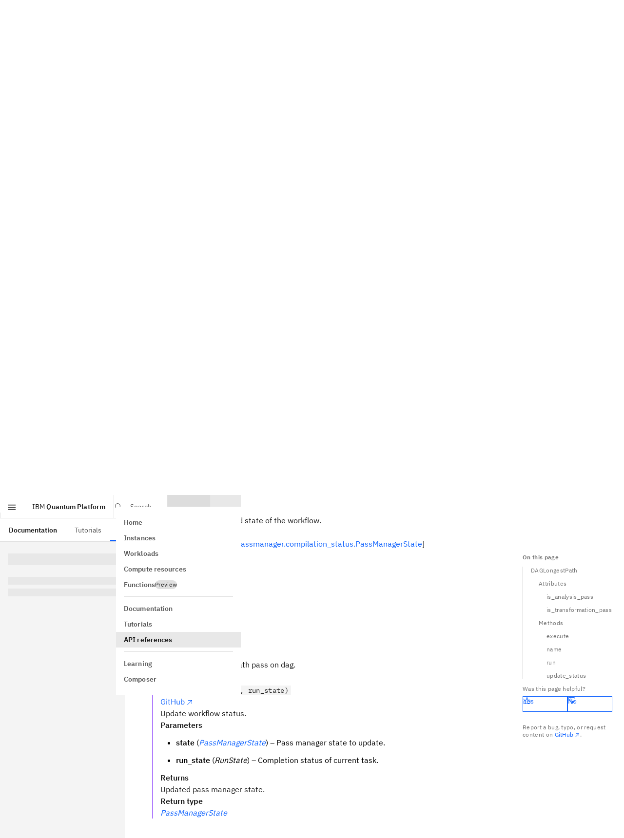

--- FILE ---
content_type: application/javascript; charset=UTF-8
request_url: https://quantum.cloud.ibm.com/assets-docs-learning/_next/static/chunks/9342-089381664c4c309f.js
body_size: 2169
content:
"use strict";(self.webpackChunk_N_E=self.webpackChunk_N_E||[]).push([[9342],{14624:(e,t,n)=>{var a,l=n(7620),o=n(38803);n(71036),n(55100),n(65711),e.exports=l.forwardRef(function({children:e,size:t=16,...n},r){return l.createElement(o,{width:t,height:t,ref:r,xmlns:"http://www.w3.org/2000/svg",viewBox:"0 0 32 32",fill:"currentColor",...n},a||(a=l.createElement("path",{d:"M20,10H7.8149l3.5874-3.5859L10,5,4,11,10,17l1.4023-1.4146L7.8179,12H20a6,6,0,0,1,0,12H12v2h8a8,8,0,0,0,0-16Z"})),e)})},28881:(e,t,n)=>{n.d(t,{td:()=>M});var a,l,o=n(70526),r=n(25150),i=n.n(r),c=n(65711),s=n.n(c),d=n(7620),u=n(55221),m=n(99333),p=n(97084),g=n(43389),b=n(94411),f=n(14981);s().elementType,s().node,s().string;let v=d.createContext(void 0);function h(){return(0,d.useContext)(v)}function E(e){let{align:t,as:n,autoAlign:a,className:l,children:r,defaultOpen:c=!1,...s}=e,h=(0,d.useRef)(null),[E,y]=(0,d.useState)(c),N=(0,u.M)(),_=(0,f.Bi)(),w=i()("".concat(N,"--toggletip"),l,{["".concat(N,"--toggletip--open")]:E,["".concat(N,"--autoalign")]:a}),T=()=>{y(!E)},C=()=>{y(!1)};return(0,b.M)("blur",()=>{E&&C()}),(0,d.useEffect)(()=>{if(!h.current)return;let e=h.current.ownerDocument||document,t="PointerEvent"in window?"pointerdown":"mousedown",n=e=>{let t=e.target;E&&t&&!h.current.contains(t)&&y(!1)},a={capture:!0};return e.addEventListener(t,n,a),()=>{e.removeEventListener(t,n,a)}},[E]),d.createElement(v.Provider,{value:{buttonProps:{"aria-expanded":E,"aria-controls":_,"aria-describedby":E?_:void 0,onClick:T},contentProps:{id:_},onClick:{onClick:T}}},d.createElement(m.A,(0,o._P)({align:t,as:n,caret:!0,className:w,dropShadow:!1,highContrast:!0,open:E,onKeyDown:e=>{if(E&&(0,g.Y)(e,p.uf)){var t;e.stopPropagation(),C();let n=null==(t=h.current)?void 0:t.children[0];n instanceof HTMLButtonElement&&n.focus()}},onBlur:e=>{(!E||null!==e.relatedTarget)&&(e.currentTarget.contains(e.relatedTarget)||C())},ref:h,autoAlign:a},s),r))}let{open:y,...N}=null!=(a=m.A.propTypes)?a:{};E.propTypes={...N,defaultOpen:s().bool};let _=d.forwardRef(function(e,t){let{children:n,className:a,label:l="Show information",as:r,...c}=e,s=h(),m=(0,u.M)(),p=i()("".concat(m,"--toggletip-button"),a),g=null!=r?r:"button";return"button"!==g?d.createElement(g,(0,o._P)({},null==s?void 0:s.onClick,{className:p},c),n):d.createElement("button",(0,o._P)({},null==s?void 0:s.buttonProps,{"aria-label":l,type:"button",className:p,ref:t},c),n)});_.propTypes={children:s().node,className:s().string,label:s().string},_.displayName="ToggletipButton";let w=d.forwardRef(function(e,t){let{children:n,className:a}=e,l=h(),r=(0,u.M)();return d.createElement(m.h,(0,o._P)({className:a},null==l?void 0:l.contentProps,{ref:t}),d.createElement("div",{className:"".concat(r,"--toggletip-content")},n))});function T(e){let{children:t,className:n}=e,a=(0,u.M)(),l=i()("".concat(a,"--toggletip-actions"),n);return d.createElement("div",{className:l},t)}w.propTypes={children:s().node,className:s().string},w.displayName="ToggletipContent",T.propTypes={children:s().node,className:s().string};var C=n(73295),x=n(14624),L=n.n(x),P=n(17761);let k=d.forwardRef(function(e,t){let{className:n,children:a}=e,l=(0,u.M)(),o=d.Children.toArray(a).some(e=>{e.type}),r=i()(n,{["".concat(l,"--ai-label-content")]:!0,["".concat(l,"--ai-label-content--with-actions")]:o});return d.createElement(w,{className:r},a)});k.displayName="AILabelContent",k.propTypes={children:s().node,className:s().string};let A=d.forwardRef(function(e,t){let{className:n,children:a}=e,l=(0,u.M)(),o=i()(n,{["".concat(l,"--ai-label-actions")]:!0});return d.createElement(T,{className:o},a)});A.displayName="AILabelActions",A.propTypes={children:s().node,className:s().string};let M=d.forwardRef(function(e,t){let{aiText:n="AI",aiTextLabel:a,textLabel:r,align:c,autoAlign:s=!0,children:m,className:p,kind:g="default",onRevertClick:b,revertActive:v,revertLabel:h="Revert to AI input",slugLabel:y="Show information","aria-label":N="Show information",size:w="xs",...T}=e,x=(0,u.M)(),P=(0,f.Bi)("AILabel"),k=i()(p,{["".concat(x,"--ai-label")]:!0,["".concat(x,"--ai-label--revert")]:v}),A=i()({["".concat(x,"--ai-label__button")]:!0,["".concat(x,"--ai-label__button--").concat(w)]:w,["".concat(x,"--ai-label__button--").concat(g)]:g,["".concat(x,"--ai-label__button--inline-with-content")]:"inline"===g&&(a||r)}),M=a||r?"".concat(n," ").concat(a||r):"".concat(n," ").concat(y||N),R=["xs","2xs","mini"].includes(w);return d.createElement("div",{className:k,ref:t,id:P},v?d.createElement(C.K,(0,o._P)({onClick:e=>{b&&b(e)},kind:"ghost",size:"sm",label:h},T),l||(l=d.createElement(L(),null))):d.createElement(E,(0,o._P)({align:c,autoAlign:s,alignmentAxisOffset:R?-24:0},T),d.createElement(_,{className:A,label:"inline"===g?"":M},d.createElement("span",{className:"".concat(x,"--ai-label__text")},n),"inline"===g&&(a||r)&&d.createElement("span",{className:"".concat(x,"--ai-label__additional-text")},a||r)),m))});M.displayName="AILabel",M.propTypes={...E.propTypes,AILabelContent:s().node,aiText:s().string,aiTextLabel:(0,P.C)(s().string,"`aiTextLabel` on `AILabel` has been deprecated - Please use the `textLabel` prop instead"),"aria-label":s().string,kind:s().oneOf(["default","inline"]),onRevertClick:s().func,revertActive:s().bool,revertLabel:s().string,size:s().oneOf(["mini","2xs","xs","sm","md","lg","xl"]),slugLabel:(0,P.C)(s().string,"`slugLabel` on `AILabel` has been deprecated - Please use the `ariaLabel` prop instead"),textLabel:s().string}},57023:(e,t,n)=>{n.d(t,{Y:()=>l});var a=n(7620);let l=(e,t)=>(0,a.isValidElement)(e)&&e.type===t},69342:(e,t,n)=>{n.d(t,{Ay:()=>N});var a,l=n(70526),o=n(65711),r=n.n(o),i=n(7620),c=n(25150),s=n.n(c),d=n(2994),u=n.n(d),m=n(14981),p=n(55221),g=n(14542),b=n(17761),f=n(12787),v=n(40323),h=n(28881),E=n(57023);let y={red:"Red",magenta:"Magenta",purple:"Purple",blue:"Blue",cyan:"Cyan",teal:"Teal",green:"Green",gray:"Gray","cool-gray":"Cool-Gray","warm-gray":"Warm-Gray","high-contrast":"High-Contrast",outline:"Outline"},N=i.forwardRef((e,t)=>{let{children:n,className:o,decorator:r,id:c,type:d,filter:b,renderIcon:N,title:_="Clear filter",disabled:w,onClose:T,size:C,as:x,slug:L,...P}=e,k=(0,p.M)(),A=(0,i.useRef)(null);b&&console.warn("The `filter` prop for Tag has been deprecated and will be removed in the next major version. Use DismissibleTag instead."),T&&console.warn("The `onClose` prop for Tag has been deprecated and will be removed in the next major version. Use DismissibleTag instead.");let M=(0,v.a)([t,A]),R=c||"tag-".concat((0,m.Bi)()),[I,O]=(0,i.useState)(!1);(0,i.useLayoutEffect)(()=>{var e;O((e=>!!e&&(null==e?void 0:e.offsetWidth)<(null==e?void 0:e.scrollWidth))(null==(e=A.current)?void 0:e.getElementsByClassName("".concat(k,"--tag__label"))[0]))},[k,A]);let j=["".concat(k,"--tag--selectable"),"".concat(k,"--tag--filter"),"".concat(k,"--tag--operational")].some(e=>null==o?void 0:o.includes(e)),B=s()("".concat(k,"--tag"),o,{["".concat(k,"--tag--disabled")]:w,["".concat(k,"--tag--filter")]:b,["".concat(k,"--tag--").concat(C)]:C,["".concat(k,"--layout--size-").concat(C)]:C,["".concat(k,"--tag--").concat(d)]:d,["".concat(k,"--tag--interactive")]:P.onClick&&!j&&I}),D=void 0!==d&&d in Object.keys(y)?y[d]:"",H=null!=L?L:r,S=(0,E.Y)(H,h.td)&&!j?(0,i.cloneElement)(H,{size:"sm",kind:"inline"}):null;if(b){let e=null!=x?x:"div";return i.createElement(e,(0,l._P)({className:B,id:R},P),N&&"sm"!==C?i.createElement("div",{className:"".concat(k,"--tag__custom-icon")},i.createElement(N,null)):"",i.createElement(g.E,{title:"string"==typeof n?n:void 0,className:"".concat(k,"--tag__label")},null!=n?n:D),S,i.createElement("button",{type:"button",className:"".concat(k,"--tag__close-icon"),onClick:e=>{T&&(e.stopPropagation(),T(e))},disabled:w,"aria-label":_,title:_},a||(a=i.createElement(u(),null))))}let U=null!=x?x:P.onClick||(null==o?void 0:o.includes("".concat(k,"--tag--operational")))?"button":"div",z=s()({["".concat(k,"--tag__label")]:!j});return i.createElement(U,(0,l._P)({ref:M,disabled:w,className:B,id:R,type:"button"===U?"button":void 0},P),N&&"sm"!==C?i.createElement("div",{className:"".concat(k,"--tag__custom-icon")},i.createElement(N,null)):"",I&&!j?i.createElement(f.l,{openOnHover:!1,definition:null!=n?n:D,className:"".concat(k,"--definition--tooltip--tag")},i.createElement(g.E,{title:null!=n&&"string"==typeof n?n:D,className:z},null!=n?n:D)):i.createElement(g.E,{title:null!=n&&"string"==typeof n?n:D,className:z},null!=n?n:D),L?S:r?i.createElement("div",{className:"".concat(k,"--tag__decorator")},S):"")});N.propTypes={as:r().elementType,children:r().node,className:r().string,decorator:r().node,disabled:r().bool,filter:(0,b.C)(r().bool,"The `filter` prop has been deprecated and will be removed in the next major version. Use DismissibleTag instead."),id:r().string,onClose:(0,b.C)(r().func,"The `onClose` prop has been deprecated and will be removed in the next major version. Use DismissibleTag instead."),renderIcon:r().oneOfType([r().func,r().object]),size:r().oneOf(["sm","md","lg"]),slug:(0,b.C)(r().node,"The `slug` prop has been deprecated and will be removed in the next major version. Use the decorator prop instead."),title:(0,b.C)(r().string,"The `title` prop has been deprecated and will be removed in the next major version. Use DismissibleTag instead."),type:r().oneOf(Object.keys(y))}}}]);